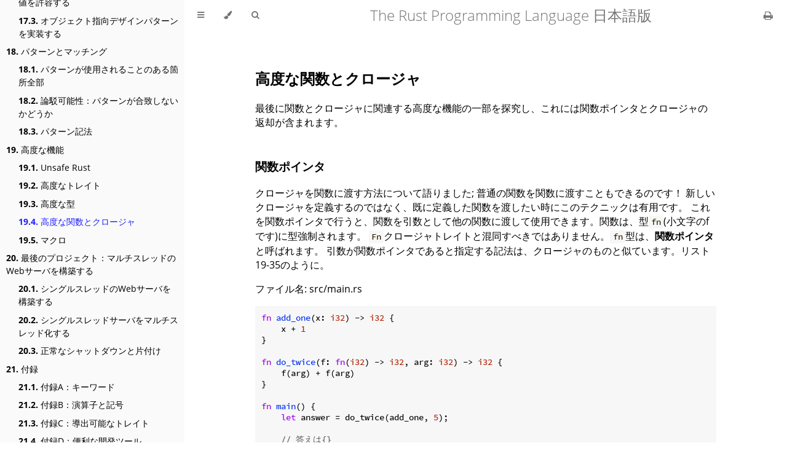

--- FILE ---
content_type: text/html; charset=utf-8
request_url: https://doc.rust-jp.rs/book-ja/ch19-05-advanced-functions-and-closures.html
body_size: 9977
content:
<!DOCTYPE HTML>
<html lang="ja" class="sidebar-visible no-js light">
    <head>
        <!-- Book generated using mdBook -->
        <meta charset="UTF-8">
        <title>高度な関数とクロージャ - The Rust Programming Language 日本語版</title>


        <!-- Custom HTML head -->
        
        <meta name="description" content="">
        <meta name="viewport" content="width=device-width, initial-scale=1">
        <meta name="theme-color" content="#ffffff" />

        <link rel="icon" href="favicon.svg">
        <link rel="shortcut icon" href="favicon.png">
        <link rel="stylesheet" href="css/variables.css">
        <link rel="stylesheet" href="css/general.css">
        <link rel="stylesheet" href="css/chrome.css">
        <link rel="stylesheet" href="css/print.css" media="print">

        <!-- Fonts -->
        <link rel="stylesheet" href="FontAwesome/css/font-awesome.css">
        <link rel="stylesheet" href="fonts/fonts.css">

        <!-- Highlight.js Stylesheets -->
        <link rel="stylesheet" href="highlight.css">
        <link rel="stylesheet" href="tomorrow-night.css">
        <link rel="stylesheet" href="ayu-highlight.css">

        <!-- Custom theme stylesheets -->
        <link rel="stylesheet" href="ferris.css">
        <link rel="stylesheet" href="theme/2018-edition.css">
        <link rel="stylesheet" href="theme/em-to-bold.css">

    </head>
    <body>
        <!-- Provide site root to javascript -->
        <script>
            var path_to_root = "";
            var default_theme = window.matchMedia("(prefers-color-scheme: dark)").matches ? "navy" : "light";
        </script>

        <!-- Work around some values being stored in localStorage wrapped in quotes -->
        <script>
            try {
                var theme = localStorage.getItem('mdbook-theme');
                var sidebar = localStorage.getItem('mdbook-sidebar');

                if (theme.startsWith('"') && theme.endsWith('"')) {
                    localStorage.setItem('mdbook-theme', theme.slice(1, theme.length - 1));
                }

                if (sidebar.startsWith('"') && sidebar.endsWith('"')) {
                    localStorage.setItem('mdbook-sidebar', sidebar.slice(1, sidebar.length - 1));
                }
            } catch (e) { }
        </script>

        <!-- Set the theme before any content is loaded, prevents flash -->
        <script>
            var theme;
            try { theme = localStorage.getItem('mdbook-theme'); } catch(e) { }
            if (theme === null || theme === undefined) { theme = default_theme; }
            var html = document.querySelector('html');
            html.classList.remove('no-js')
            html.classList.remove('light')
            html.classList.add(theme);
            html.classList.add('js');
        </script>

        <!-- Hide / unhide sidebar before it is displayed -->
        <script>
            var html = document.querySelector('html');
            var sidebar = 'hidden';
            if (document.body.clientWidth >= 1080) {
                try { sidebar = localStorage.getItem('mdbook-sidebar'); } catch(e) { }
                sidebar = sidebar || 'visible';
            }
            html.classList.remove('sidebar-visible');
            html.classList.add("sidebar-" + sidebar);
        </script>

        <nav id="sidebar" class="sidebar" aria-label="Table of contents">
            <div class="sidebar-scrollbox">
                <ol class="chapter"><li class="chapter-item expanded affix "><a href="title-page.html">The Rust Programming Language 日本語版</a></li><li class="chapter-item expanded affix "><a href="foreword.html">まえがき</a></li><li class="chapter-item expanded affix "><a href="ch00-00-introduction.html">はじめに</a></li><li class="chapter-item expanded "><a href="ch01-00-getting-started.html"><strong aria-hidden="true">1.</strong> 事始め</a></li><li><ol class="section"><li class="chapter-item expanded "><a href="ch01-01-installation.html"><strong aria-hidden="true">1.1.</strong> インストール</a></li><li class="chapter-item expanded "><a href="ch01-02-hello-world.html"><strong aria-hidden="true">1.2.</strong> Hello, World!</a></li><li class="chapter-item expanded "><a href="ch01-03-hello-cargo.html"><strong aria-hidden="true">1.3.</strong> Hello, Cargo!</a></li></ol></li><li class="chapter-item expanded "><a href="ch02-00-guessing-game-tutorial.html"><strong aria-hidden="true">2.</strong> 数当てゲームのプログラミング</a></li><li class="chapter-item expanded "><a href="ch03-00-common-programming-concepts.html"><strong aria-hidden="true">3.</strong> 一般的なプログラミングの概念</a></li><li><ol class="section"><li class="chapter-item expanded "><a href="ch03-01-variables-and-mutability.html"><strong aria-hidden="true">3.1.</strong> 変数と可変性</a></li><li class="chapter-item expanded "><a href="ch03-02-data-types.html"><strong aria-hidden="true">3.2.</strong> データ型</a></li><li class="chapter-item expanded "><a href="ch03-03-how-functions-work.html"><strong aria-hidden="true">3.3.</strong> 関数</a></li><li class="chapter-item expanded "><a href="ch03-04-comments.html"><strong aria-hidden="true">3.4.</strong> コメント</a></li><li class="chapter-item expanded "><a href="ch03-05-control-flow.html"><strong aria-hidden="true">3.5.</strong> 制御フロー</a></li></ol></li><li class="chapter-item expanded "><a href="ch04-00-understanding-ownership.html"><strong aria-hidden="true">4.</strong> 所有権を理解する</a></li><li><ol class="section"><li class="chapter-item expanded "><a href="ch04-01-what-is-ownership.html"><strong aria-hidden="true">4.1.</strong> 所有権とは？</a></li><li class="chapter-item expanded "><a href="ch04-02-references-and-borrowing.html"><strong aria-hidden="true">4.2.</strong> 参照と借用</a></li><li class="chapter-item expanded "><a href="ch04-03-slices.html"><strong aria-hidden="true">4.3.</strong> スライス型</a></li></ol></li><li class="chapter-item expanded "><a href="ch05-00-structs.html"><strong aria-hidden="true">5.</strong> 構造体を使用して関係のあるデータを構造化する</a></li><li><ol class="section"><li class="chapter-item expanded "><a href="ch05-01-defining-structs.html"><strong aria-hidden="true">5.1.</strong> 構造体を定義し、インスタンス化する</a></li><li class="chapter-item expanded "><a href="ch05-02-example-structs.html"><strong aria-hidden="true">5.2.</strong> 構造体を使ったプログラム例</a></li><li class="chapter-item expanded "><a href="ch05-03-method-syntax.html"><strong aria-hidden="true">5.3.</strong> メソッド記法</a></li></ol></li><li class="chapter-item expanded "><a href="ch06-00-enums.html"><strong aria-hidden="true">6.</strong> Enumとパターンマッチング</a></li><li><ol class="section"><li class="chapter-item expanded "><a href="ch06-01-defining-an-enum.html"><strong aria-hidden="true">6.1.</strong> Enumを定義する</a></li><li class="chapter-item expanded "><a href="ch06-02-match.html"><strong aria-hidden="true">6.2.</strong> match制御フロー演算子</a></li><li class="chapter-item expanded "><a href="ch06-03-if-let.html"><strong aria-hidden="true">6.3.</strong> if letで簡潔な制御フロー</a></li></ol></li><li class="chapter-item expanded "><a href="ch07-00-managing-growing-projects-with-packages-crates-and-modules.html"><strong aria-hidden="true">7.</strong> 肥大化していくプロジェクトをパッケージ、クレート、モジュールを利用して管理する</a></li><li><ol class="section"><li class="chapter-item expanded "><a href="ch07-01-packages-and-crates.html"><strong aria-hidden="true">7.1.</strong> パッケージとクレート</a></li><li class="chapter-item expanded "><a href="ch07-02-defining-modules-to-control-scope-and-privacy.html"><strong aria-hidden="true">7.2.</strong> モジュールを定義して、スコープとプライバシーを制御する</a></li><li class="chapter-item expanded "><a href="ch07-03-paths-for-referring-to-an-item-in-the-module-tree.html"><strong aria-hidden="true">7.3.</strong> モジュールツリーの要素を示すためのパス</a></li><li class="chapter-item expanded "><a href="ch07-04-bringing-paths-into-scope-with-the-use-keyword.html"><strong aria-hidden="true">7.4.</strong> useキーワードでパスをスコープに持ち込む</a></li><li class="chapter-item expanded "><a href="ch07-05-separating-modules-into-different-files.html"><strong aria-hidden="true">7.5.</strong> モジュールを複数のファイルに分割する</a></li></ol></li><li class="chapter-item expanded "><a href="ch08-00-common-collections.html"><strong aria-hidden="true">8.</strong> 一般的なコレクション</a></li><li><ol class="section"><li class="chapter-item expanded "><a href="ch08-01-vectors.html"><strong aria-hidden="true">8.1.</strong> ベクタで値のリストを保持する</a></li><li class="chapter-item expanded "><a href="ch08-02-strings.html"><strong aria-hidden="true">8.2.</strong> 文字列でUTF-8でエンコードされたテキストを保持する</a></li><li class="chapter-item expanded "><a href="ch08-03-hash-maps.html"><strong aria-hidden="true">8.3.</strong> キーとそれに紐づいた値をハッシュマップに格納する</a></li></ol></li><li class="chapter-item expanded "><a href="ch09-00-error-handling.html"><strong aria-hidden="true">9.</strong> エラー処理</a></li><li><ol class="section"><li class="chapter-item expanded "><a href="ch09-01-unrecoverable-errors-with-panic.html"><strong aria-hidden="true">9.1.</strong> panic!で回復不能なエラー</a></li><li class="chapter-item expanded "><a href="ch09-02-recoverable-errors-with-result.html"><strong aria-hidden="true">9.2.</strong> Resultで回復可能なエラー</a></li><li class="chapter-item expanded "><a href="ch09-03-to-panic-or-not-to-panic.html"><strong aria-hidden="true">9.3.</strong> panic!すべきかするまいか</a></li></ol></li><li class="chapter-item expanded "><a href="ch10-00-generics.html"><strong aria-hidden="true">10.</strong> ジェネリック型、トレイト、ライフタイム</a></li><li><ol class="section"><li class="chapter-item expanded "><a href="ch10-01-syntax.html"><strong aria-hidden="true">10.1.</strong> ジェネリックなデータ型</a></li><li class="chapter-item expanded "><a href="ch10-02-traits.html"><strong aria-hidden="true">10.2.</strong> トレイト：共通の振る舞いを定義する</a></li><li class="chapter-item expanded "><a href="ch10-03-lifetime-syntax.html"><strong aria-hidden="true">10.3.</strong> ライフタイムで参照を検証する</a></li></ol></li><li class="chapter-item expanded "><a href="ch11-00-testing.html"><strong aria-hidden="true">11.</strong> 自動テストを書く</a></li><li><ol class="section"><li class="chapter-item expanded "><a href="ch11-01-writing-tests.html"><strong aria-hidden="true">11.1.</strong> テストの記述法</a></li><li class="chapter-item expanded "><a href="ch11-02-running-tests.html"><strong aria-hidden="true">11.2.</strong> テストの実行のされ方を制御する</a></li><li class="chapter-item expanded "><a href="ch11-03-test-organization.html"><strong aria-hidden="true">11.3.</strong> テストの体系化</a></li></ol></li><li class="chapter-item expanded "><a href="ch12-00-an-io-project.html"><strong aria-hidden="true">12.</strong> 入出力プロジェクト：コマンドラインプログラムを構築する</a></li><li><ol class="section"><li class="chapter-item expanded "><a href="ch12-01-accepting-command-line-arguments.html"><strong aria-hidden="true">12.1.</strong> コマンドライン引数を受け付ける</a></li><li class="chapter-item expanded "><a href="ch12-02-reading-a-file.html"><strong aria-hidden="true">12.2.</strong> ファイルを読み込む</a></li><li class="chapter-item expanded "><a href="ch12-03-improving-error-handling-and-modularity.html"><strong aria-hidden="true">12.3.</strong> リファクタリングしてモジュール性とエラー処理を向上させる</a></li><li class="chapter-item expanded "><a href="ch12-04-testing-the-librarys-functionality.html"><strong aria-hidden="true">12.4.</strong> テスト駆動開発でライブラリの機能を開発する</a></li><li class="chapter-item expanded "><a href="ch12-05-working-with-environment-variables.html"><strong aria-hidden="true">12.5.</strong> 環境変数を取り扱う</a></li><li class="chapter-item expanded "><a href="ch12-06-writing-to-stderr-instead-of-stdout.html"><strong aria-hidden="true">12.6.</strong> 標準出力ではなく標準エラーにエラーメッセージを書き込む</a></li></ol></li><li class="chapter-item expanded "><a href="ch13-00-functional-features.html"><strong aria-hidden="true">13.</strong> 関数型言語の機能：イテレータとクロージャ</a></li><li><ol class="section"><li class="chapter-item expanded "><a href="ch13-01-closures.html"><strong aria-hidden="true">13.1.</strong> クロージャ：環境をキャプチャできる匿名関数</a></li><li class="chapter-item expanded "><a href="ch13-02-iterators.html"><strong aria-hidden="true">13.2.</strong> 一連の要素をイテレータで処理する</a></li><li class="chapter-item expanded "><a href="ch13-03-improving-our-io-project.html"><strong aria-hidden="true">13.3.</strong> 入出力プロジェクトを改善する</a></li><li class="chapter-item expanded "><a href="ch13-04-performance.html"><strong aria-hidden="true">13.4.</strong> パフォーマンス比較：ループVSイテレータ</a></li></ol></li><li class="chapter-item expanded "><a href="ch14-00-more-about-cargo.html"><strong aria-hidden="true">14.</strong> CargoとCrates.ioについてより詳しく</a></li><li><ol class="section"><li class="chapter-item expanded "><a href="ch14-01-release-profiles.html"><strong aria-hidden="true">14.1.</strong> リリースプロファイルでビルドをカスタマイズする</a></li><li class="chapter-item expanded "><a href="ch14-02-publishing-to-crates-io.html"><strong aria-hidden="true">14.2.</strong> Crates.ioにクレートを公開する</a></li><li class="chapter-item expanded "><a href="ch14-03-cargo-workspaces.html"><strong aria-hidden="true">14.3.</strong> Cargoのワークスペース</a></li><li class="chapter-item expanded "><a href="ch14-04-installing-binaries.html"><strong aria-hidden="true">14.4.</strong> cargo installでCrates.ioからバイナリをインストールする</a></li><li class="chapter-item expanded "><a href="ch14-05-extending-cargo.html"><strong aria-hidden="true">14.5.</strong> 独自のコマンドでCargoを拡張する</a></li></ol></li><li class="chapter-item expanded "><a href="ch15-00-smart-pointers.html"><strong aria-hidden="true">15.</strong> スマートポインタ</a></li><li><ol class="section"><li class="chapter-item expanded "><a href="ch15-01-box.html"><strong aria-hidden="true">15.1.</strong> ヒープのデータを指すBox&lt;T&gt;を使用する</a></li><li class="chapter-item expanded "><a href="ch15-02-deref.html"><strong aria-hidden="true">15.2.</strong> Derefトレイトでスマートポインタを普通の参照のように扱う</a></li><li class="chapter-item expanded "><a href="ch15-03-drop.html"><strong aria-hidden="true">15.3.</strong> Dropトレイトで片付け時にコードを走らせる</a></li><li class="chapter-item expanded "><a href="ch15-04-rc.html"><strong aria-hidden="true">15.4.</strong> Rc&lt;T&gt;は、参照カウント方式のスマートポインタ</a></li><li class="chapter-item expanded "><a href="ch15-05-interior-mutability.html"><strong aria-hidden="true">15.5.</strong> RefCell&lt;T&gt;と内部可変性パターン</a></li><li class="chapter-item expanded "><a href="ch15-06-reference-cycles.html"><strong aria-hidden="true">15.6.</strong> 循環参照は、メモリをリークすることもある</a></li></ol></li><li class="chapter-item expanded "><a href="ch16-00-concurrency.html"><strong aria-hidden="true">16.</strong> 恐れるな！並行性</a></li><li><ol class="section"><li class="chapter-item expanded "><a href="ch16-01-threads.html"><strong aria-hidden="true">16.1.</strong> スレッドを使用してコードを同時に走らせる</a></li><li class="chapter-item expanded "><a href="ch16-02-message-passing.html"><strong aria-hidden="true">16.2.</strong> メッセージ受け渡しを使ってスレッド間でデータを転送する</a></li><li class="chapter-item expanded "><a href="ch16-03-shared-state.html"><strong aria-hidden="true">16.3.</strong> 状態共有並行性</a></li><li class="chapter-item expanded "><a href="ch16-04-extensible-concurrency-sync-and-send.html"><strong aria-hidden="true">16.4.</strong> SyncとSendトレイトで拡張可能な並行性</a></li></ol></li><li class="chapter-item expanded "><a href="ch17-00-oop.html"><strong aria-hidden="true">17.</strong> Rustのオブジェクト指向プログラミング機能</a></li><li><ol class="section"><li class="chapter-item expanded "><a href="ch17-01-what-is-oo.html"><strong aria-hidden="true">17.1.</strong> オブジェクト指向言語の特徴</a></li><li class="chapter-item expanded "><a href="ch17-02-trait-objects.html"><strong aria-hidden="true">17.2.</strong> トレイトオブジェクトで異なる型の値を許容する</a></li><li class="chapter-item expanded "><a href="ch17-03-oo-design-patterns.html"><strong aria-hidden="true">17.3.</strong> オブジェクト指向デザインパターンを実装する</a></li></ol></li><li class="chapter-item expanded "><a href="ch18-00-patterns.html"><strong aria-hidden="true">18.</strong> パターンとマッチング</a></li><li><ol class="section"><li class="chapter-item expanded "><a href="ch18-01-all-the-places-for-patterns.html"><strong aria-hidden="true">18.1.</strong> パターンが使用されることのある箇所全部</a></li><li class="chapter-item expanded "><a href="ch18-02-refutability.html"><strong aria-hidden="true">18.2.</strong> 論駁可能性：パターンが合致しないかどうか</a></li><li class="chapter-item expanded "><a href="ch18-03-pattern-syntax.html"><strong aria-hidden="true">18.3.</strong> パターン記法</a></li></ol></li><li class="chapter-item expanded "><a href="ch19-00-advanced-features.html"><strong aria-hidden="true">19.</strong> 高度な機能</a></li><li><ol class="section"><li class="chapter-item expanded "><a href="ch19-01-unsafe-rust.html"><strong aria-hidden="true">19.1.</strong> Unsafe Rust</a></li><li class="chapter-item expanded "><a href="ch19-03-advanced-traits.html"><strong aria-hidden="true">19.2.</strong> 高度なトレイト</a></li><li class="chapter-item expanded "><a href="ch19-04-advanced-types.html"><strong aria-hidden="true">19.3.</strong> 高度な型</a></li><li class="chapter-item expanded "><a href="ch19-05-advanced-functions-and-closures.html" class="active"><strong aria-hidden="true">19.4.</strong> 高度な関数とクロージャ</a></li><li class="chapter-item expanded "><a href="ch19-06-macros.html"><strong aria-hidden="true">19.5.</strong> マクロ</a></li></ol></li><li class="chapter-item expanded "><a href="ch20-00-final-project-a-web-server.html"><strong aria-hidden="true">20.</strong> 最後のプロジェクト：マルチスレッドのWebサーバを構築する</a></li><li><ol class="section"><li class="chapter-item expanded "><a href="ch20-01-single-threaded.html"><strong aria-hidden="true">20.1.</strong> シングルスレッドのWebサーバを構築する</a></li><li class="chapter-item expanded "><a href="ch20-02-multithreaded.html"><strong aria-hidden="true">20.2.</strong> シングルスレッドサーバをマルチスレッド化する</a></li><li class="chapter-item expanded "><a href="ch20-03-graceful-shutdown-and-cleanup.html"><strong aria-hidden="true">20.3.</strong> 正常なシャットダウンと片付け</a></li></ol></li><li class="chapter-item expanded "><a href="appendix-00.html"><strong aria-hidden="true">21.</strong> 付録</a></li><li><ol class="section"><li class="chapter-item expanded "><a href="appendix-01-keywords.html"><strong aria-hidden="true">21.1.</strong> 付録A：キーワード</a></li><li class="chapter-item expanded "><a href="appendix-02-operators.html"><strong aria-hidden="true">21.2.</strong> 付録B：演算子と記号</a></li><li class="chapter-item expanded "><a href="appendix-03-derivable-traits.html"><strong aria-hidden="true">21.3.</strong> 付録C：導出可能なトレイト</a></li><li class="chapter-item expanded "><a href="appendix-04-useful-development-tools.html"><strong aria-hidden="true">21.4.</strong> 付録D：便利な開発ツール</a></li><li class="chapter-item expanded "><a href="appendix-05-editions.html"><strong aria-hidden="true">21.5.</strong> 付録E：エディション</a></li><li class="chapter-item expanded "><a href="appendix-06-translation.html"><strong aria-hidden="true">21.6.</strong> 付録F：本の翻訳</a></li><li class="chapter-item expanded "><a href="appendix-07-nightly-rust.html"><strong aria-hidden="true">21.7.</strong> 付録G：Rustの作られ方と“Nightly Rust”</a></li></ol></li></ol>
            </div>
            <div id="sidebar-resize-handle" class="sidebar-resize-handle"></div>
        </nav>

        <div id="page-wrapper" class="page-wrapper">

            <div class="page">
                                <div id="menu-bar-hover-placeholder"></div>
                <div id="menu-bar" class="menu-bar sticky bordered">
                    <div class="left-buttons">
                        <button id="sidebar-toggle" class="icon-button" type="button" title="Toggle Table of Contents" aria-label="Toggle Table of Contents" aria-controls="sidebar">
                            <i class="fa fa-bars"></i>
                        </button>
                        <button id="theme-toggle" class="icon-button" type="button" title="Change theme" aria-label="Change theme" aria-haspopup="true" aria-expanded="false" aria-controls="theme-list">
                            <i class="fa fa-paint-brush"></i>
                        </button>
                        <ul id="theme-list" class="theme-popup" aria-label="Themes" role="menu">
                            <li role="none"><button role="menuitem" class="theme" id="light">Light</button></li>
                            <li role="none"><button role="menuitem" class="theme" id="rust">Rust</button></li>
                            <li role="none"><button role="menuitem" class="theme" id="coal">Coal</button></li>
                            <li role="none"><button role="menuitem" class="theme" id="navy">Navy</button></li>
                            <li role="none"><button role="menuitem" class="theme" id="ayu">Ayu</button></li>
                        </ul>
                        <button id="search-toggle" class="icon-button" type="button" title="Search. (Shortkey: s)" aria-label="Toggle Searchbar" aria-expanded="false" aria-keyshortcuts="S" aria-controls="searchbar">
                            <i class="fa fa-search"></i>
                        </button>
                    </div>

                    <h1 class="menu-title">The Rust Programming Language 日本語版</h1>

                    <div class="right-buttons">
                        <a href="print.html" title="Print this book" aria-label="Print this book">
                            <i id="print-button" class="fa fa-print"></i>
                        </a>

                    </div>
                </div>

                <div id="search-wrapper" class="hidden">
                    <form id="searchbar-outer" class="searchbar-outer">
                        <input type="search" id="searchbar" name="searchbar" placeholder="Search this book ..." aria-controls="searchresults-outer" aria-describedby="searchresults-header">
                    </form>
                    <div id="searchresults-outer" class="searchresults-outer hidden">
                        <div id="searchresults-header" class="searchresults-header"></div>
                        <ul id="searchresults">
                        </ul>
                    </div>
                </div>

                <!-- Apply ARIA attributes after the sidebar and the sidebar toggle button are added to the DOM -->
                <script>
                    document.getElementById('sidebar-toggle').setAttribute('aria-expanded', sidebar === 'visible');
                    document.getElementById('sidebar').setAttribute('aria-hidden', sidebar !== 'visible');
                    Array.from(document.querySelectorAll('#sidebar a')).forEach(function(link) {
                        link.setAttribute('tabIndex', sidebar === 'visible' ? 0 : -1);
                    });
                </script>

                <div id="content" class="content">
                    <main>
                        <!--
## Advanced Functions and Closures
-->
<h2 id="高度な関数とクロージャ"><a class="header" href="#高度な関数とクロージャ">高度な関数とクロージャ</a></h2>
<!--
Finally, we’ll explore some advanced features related to functions and
closures, which include function pointers and returning closures.
-->
<p>最後に関数とクロージャに関連する高度な機能の一部を探究し、これには関数ポインタとクロージャの返却が含まれます。</p>
<!--
### Function Pointers
-->
<h3 id="関数ポインタ"><a class="header" href="#関数ポインタ">関数ポインタ</a></h3>
<!--
We’ve talked about how to pass closures to functions; you can also pass regular
functions to functions! This technique is useful when you want to pass a
function you’ve already defined rather than defining a new closure. Doing this
with function pointers will allow you to use functions as arguments to other
functions. Functions coerce to the type `fn` (with a lowercase f), not to be
confused with the `Fn` closure trait. The `fn` type is called a *function
pointer*. The syntax for specifying that a parameter is a function pointer is
similar to that of closures, as shown in Listing 19-35.
-->
<p>クロージャを関数に渡す方法について語りました; 普通の関数を関数に渡すこともできるのです！
新しいクロージャを定義するのではなく、既に定義した関数を渡したい時にこのテクニックは有用です。
これを関数ポインタで行うと、関数を引数として他の関数に渡して使用できます。関数は、型<code>fn</code>(小文字のfです)に型強制されます。
<code>Fn</code>クロージャトレイトと混同すべきではありません。<code>fn</code>型は、<em>関数ポインタ</em>と呼ばれます。
引数が関数ポインタであると指定する記法は、クロージャのものと似ています。リスト19-35のように。</p>
<!--
<span class="filename">Filename: src/main.rs</span>
-->
<p><span class="filename">ファイル名: src/main.rs</span></p>
<pre><pre class="playground"><code class="language-rust">fn add_one(x: i32) -&gt; i32 {
    x + 1
}

fn do_twice(f: fn(i32) -&gt; i32, arg: i32) -&gt; i32 {
    f(arg) + f(arg)
}

fn main() {
    let answer = do_twice(add_one, 5);

    // 答えは{}
    println!(&quot;The answer is: {}&quot;, answer);
}</code></pre></pre>
<!--
<span class="caption">Listing 19-35: Using the `fn` type to accept a function
pointer as an argument</span>
-->
<p><span class="caption">リスト19-35: <code>fn</code>型を使用して引数として関数ポインタを受け入れる</span></p>
<!--
This code prints `The answer is: 12`. We specify that the parameter `f` in
`do_twice` is an `fn` that takes one parameter of type `i32` and returns an
`i32`. We can then call `f` in the body of `do_twice`. In `main`, we can pass
the function name `add_one` as the first argument to `do_twice`.
-->
<p>このコードは、<code>The answer is: 12</code>と出力します。<code>do_twice</code>の引数<code>f</code>は、型<code>i32</code>の1つの引数を取り、
<code>i32</code>を返す<code>fn</code>と指定しています。それから、<code>do_twice</code>の本体で<code>f</code>を呼び出すことができます。
<code>main</code>では、関数名の<code>add_one</code>を最初の引数として<code>do_twice</code>に渡せます。</p>
<!--
Unlike closures, `fn` is a type rather than a trait, so we specify `fn` as the
parameter type directly rather than declaring a generic type parameter with one
of the `Fn` traits as a trait bound.
-->
<p>クロージャと異なり、<code>fn</code>はトレイトではなく型なので、トレイト境界として<code>Fn</code>トレイトの1つでジェネリックな型引数を宣言するのではなく、
直接<code>fn</code>を引数の型として指定します。</p>
<!--
Function pointers implement all three of the closure traits (`Fn`, `FnMut`, and
`FnOnce`), so you can always pass a function pointer as an argument for a
function that expects a closure. It’s best to write functions using a generic
type and one of the closure traits so your functions can accept either
functions or closures.
-->
<p>関数ポインタは、クロージャトレイト3つ全て(<code>Fn</code>、<code>FnMut</code>、<code>FnOnce</code>)を実装するので、常に関数ポインタを引数として、
クロージャを期待する関数に渡すことができます。関数が関数とクロージャどちらも受け入れられるように、
ジェネリックな型とクロージャトレイトの1つを使用して関数を書くのが最善です。</p>
<!--
An example of where you would want to only accept `fn` and not closures is when
interfacing with external code that doesn’t have closures: C functions can
accept functions as arguments, but C doesn’t have closures.
-->
<p>クロージャではなく<code>fn</code>だけを受け入れたくなる箇所の一例は、クロージャのない外部コードとのインターフェイスです:
C関数は引数として関数を受け入れられますが、Cにはクロージャがありません。</p>
<!--
couldだが、でしょうでは文を続けられないので、できるであろうにしている
-->
<!--
As an example of where you could use either a closure defined inline or a named
function, let’s look at a use of `map`. To use the `map` function to turn a
vector of numbers into a vector of strings, we could use a closure, like this:
-->
<p>インラインでクロージャが定義されるか、名前付きの関数を使用できるであろう箇所の例として、<code>map</code>の使用に目を向けましょう。
<code>map</code>関数を使用して数字のベクタを文字列のベクタに変換するには、このようにクロージャを使用できるでしょう:</p>
<pre><pre class="playground"><code class="language-rust"><span class="boring">#![allow(unused)]
</span><span class="boring">fn main() {
</span>let list_of_numbers = vec![1, 2, 3];
let list_of_strings: Vec&lt;String&gt; = list_of_numbers
    .iter()
    .map(|i| i.to_string())
    .collect();
<span class="boring">}</span></code></pre></pre>
<!--
Or we could name a function as the argument to `map` instead of the closure,
like this:
-->
<p>あるいは、このようにクロージャの代わりに<code>map</code>に引数として関数を名指しできるでしょう:</p>
<pre><pre class="playground"><code class="language-rust"><span class="boring">#![allow(unused)]
</span><span class="boring">fn main() {
</span>let list_of_numbers = vec![1, 2, 3];
let list_of_strings: Vec&lt;String&gt; = list_of_numbers
    .iter()
    .map(ToString::to_string)
    .collect();
<span class="boring">}</span></code></pre></pre>
<!--
Note that we must use the fully qualified syntax that we talked about earlier
in the “Advanced Traits” section because there are multiple functions available
named `to_string`. Here, we’re using the `to_string` function defined in the
`ToString` trait, which the standard library has implemented for any type that
implements `Display`.
-->
<p>先ほど「高度なトレイト」節で語ったフルパス記法を使わなければならないことに注意してください。
というのも、<code>to_string</code>という利用可能な関数は複数あるからです。ここでは、
<code>ToString</code>トレイトで定義された<code>to_string</code>関数を使用していて、このトレイトは標準ライブラリが、
<code>Display</code>を実装するあらゆる型に実装しています。</p>
<!--
Some people prefer this style, and some people prefer to use closures. They end
up compiling to the same code, so use whichever style is clearer to you.
-->
<p>このスタイルを好む方もいますし、クロージャを使うのを好む方もいます。どちらも結果的に同じコードにコンパイルされるので、
どちらでも、自分にとって明確な方を使用してください。</p>
<!--
### Returning Closures
-->
<h3 id="クロージャを返却する"><a class="header" href="#クロージャを返却する">クロージャを返却する</a></h3>
<!--
Closures are represented by traits, which means you can’t return closures
directly. In most cases where you might want to return a trait, you can instead
use the concrete type that implements the trait as the return value of the
function. But you can’t do that with closures because they don’t have a
concrete type that is returnable; you’re not allowed to use the function
pointer `fn` as a return type, for example.
-->
<p>クロージャはトレイトによって表現されます。つまり、クロージャを直接は返却できないのです。
トレイトを返却したい可能性のあるほとんどの場合、代わりにトレイトを実装する具体的な型を関数の戻り値として使用できます。
ですが、クロージャではそれはできません。返却可能な具体的な型がないからです; 例えば、
関数ポインタの<code>fn</code>を戻り値の型として使うことは許容されていません。</p>
<!--
The following code tries to return a closure directly, but it won’t compile:
-->
<p>以下のコードは、クロージャを直接返そうとしていますが、コンパイルできません:</p>
<pre><code class="language-rust ignore">fn returns_closure() -&gt; Fn(i32) -&gt; i32 {
    |x| x + 1
}</code></pre>
<!--
The compiler error is as follows:
-->
<p>コンパイルエラーは以下の通りです:</p>
<pre><code class="language-text">error[E0277]: the trait bound `std::ops::Fn(i32) -&gt; i32 + 'static:
std::marker::Sized` is not satisfied
 --&gt;
  |
1 | fn returns_closure() -&gt; Fn(i32) -&gt; i32 {
  |                         ^^^^^^^^^^^^^^ `std::ops::Fn(i32) -&gt; i32 + 'static`
  does not have a constant size known at compile-time
  |
  = help: the trait `std::marker::Sized` is not implemented for
  `std::ops::Fn(i32) -&gt; i32 + 'static`
  = note: the return type of a function must have a statically known size
</code></pre>
<!--
The error references the `Sized` trait again! Rust doesn’t know how much space
it will need to store the closure. We saw a solution to this problem earlier.
We can use a trait object:
-->
<p>エラーは、再度<code>Sized</code>トレイトを参照しています！コンパイラには、クロージャを格納するのに必要なスペースがどれくらいかわからないのです。
この問題の解決策は先ほど見かけました。トレイトオブジェクトを使えます:</p>
<pre><pre class="playground"><code class="language-rust"><span class="boring">#![allow(unused)]
</span><span class="boring">fn main() {
</span>fn returns_closure() -&gt; Box&lt;Fn(i32) -&gt; i32&gt; {
    Box::new(|x| x + 1)
}
<span class="boring">}</span></code></pre></pre>
<!--
This code will compile just fine. For more about trait objects, refer to the
“Using Trait Objects That Allow for Values of Different Types” section in
Chapter 17.
-->
<p>このコードは、問題なくコンパイルできます。トレイトオブジェクトについて詳しくは、
第17章の「トレイトオブジェクトで異なる型の値を許容する」節を参照してください。</p>
<!--
Next, let’s look at macros!
-->
<p>次は、マクロを見てみましょう！</p>

                    </main>

                    <nav class="nav-wrapper" aria-label="Page navigation">
                        <!-- Mobile navigation buttons -->
                            <a rel="prev" href="ch19-04-advanced-types.html" class="mobile-nav-chapters previous" title="Previous chapter" aria-label="Previous chapter" aria-keyshortcuts="Left">
                                <i class="fa fa-angle-left"></i>
                            </a>

                            <a rel="next" href="ch19-06-macros.html" class="mobile-nav-chapters next" title="Next chapter" aria-label="Next chapter" aria-keyshortcuts="Right">
                                <i class="fa fa-angle-right"></i>
                            </a>

                        <div style="clear: both"></div>
                    </nav>
                </div>
            </div>

            <nav class="nav-wide-wrapper" aria-label="Page navigation">
                    <a rel="prev" href="ch19-04-advanced-types.html" class="nav-chapters previous" title="Previous chapter" aria-label="Previous chapter" aria-keyshortcuts="Left">
                        <i class="fa fa-angle-left"></i>
                    </a>

                    <a rel="next" href="ch19-06-macros.html" class="nav-chapters next" title="Next chapter" aria-label="Next chapter" aria-keyshortcuts="Right">
                        <i class="fa fa-angle-right"></i>
                    </a>
            </nav>

        </div>




        <script>
            window.playground_copyable = true;
        </script>


        <script src="elasticlunr.min.js"></script>
        <script src="mark.min.js"></script>
        <script src="searcher.js"></script>

        <script src="clipboard.min.js"></script>
        <script src="highlight.js"></script>
        <script src="book.js"></script>

        <!-- Custom JS scripts -->
        <script src="ferris.js"></script>


    </body>
</html>


--- FILE ---
content_type: text/css; charset=utf-8
request_url: https://doc.rust-jp.rs/book-ja/css/chrome.css
body_size: 2441
content:
/* CSS for UI elements (a.k.a. chrome) */

@import 'variables.css';

::-webkit-scrollbar {
    background: var(--bg);
}
::-webkit-scrollbar-thumb {
    background: var(--scrollbar);
}
html {
    scrollbar-color: var(--scrollbar) var(--bg);
}
#searchresults a,
.content a:link,
a:visited,
a > .hljs {
    color: var(--links);
}

/* Menu Bar */

#menu-bar,
#menu-bar-hover-placeholder {
    z-index: 101;
    margin: auto calc(0px - var(--page-padding));
}
#menu-bar {
    position: relative;
    display: flex;
    flex-wrap: wrap;
    background-color: var(--bg);
    border-bottom-color: var(--bg);
    border-bottom-width: 1px;
    border-bottom-style: solid;
}
#menu-bar.sticky,
.js #menu-bar-hover-placeholder:hover + #menu-bar,
.js #menu-bar:hover,
.js.sidebar-visible #menu-bar {
    position: -webkit-sticky;
    position: sticky;
    top: 0 !important;
}
#menu-bar-hover-placeholder {
    position: sticky;
    position: -webkit-sticky;
    top: 0;
    height: var(--menu-bar-height);
}
#menu-bar.bordered {
    border-bottom-color: var(--table-border-color);
}
#menu-bar i, #menu-bar .icon-button {
    position: relative;
    padding: 0 8px;
    z-index: 10;
    line-height: var(--menu-bar-height);
    cursor: pointer;
    transition: color 0.5s;
}
@media only screen and (max-width: 420px) {
    #menu-bar i, #menu-bar .icon-button {
        padding: 0 5px;
    }
}

.icon-button {
    border: none;
    background: none;
    padding: 0;
    color: inherit;
}
.icon-button i {
    margin: 0;
}

.right-buttons {
    margin: 0 15px;
}
.right-buttons a {
    text-decoration: none;
}

.left-buttons {
    display: flex;
    margin: 0 5px;
}
.no-js .left-buttons {
    display: none;
}

.menu-title {
    display: inline-block;
    font-weight: 200;
    font-size: 2.4rem;
    line-height: var(--menu-bar-height);
    text-align: center;
    margin: 0;
    flex: 1;
    white-space: nowrap;
    overflow: hidden;
    text-overflow: ellipsis;
}
.js .menu-title {
    cursor: pointer;
}

.menu-bar,
.menu-bar:visited,
.nav-chapters,
.nav-chapters:visited,
.mobile-nav-chapters,
.mobile-nav-chapters:visited,
.menu-bar .icon-button,
.menu-bar a i {
    color: var(--icons);
}

.menu-bar i:hover,
.menu-bar .icon-button:hover,
.nav-chapters:hover,
.mobile-nav-chapters i:hover {
    color: var(--icons-hover);
}

/* Nav Icons */

.nav-chapters {
    font-size: 2.5em;
    text-align: center;
    text-decoration: none;

    position: fixed;
    top: 0;
    bottom: 0;
    margin: 0;
    max-width: 150px;
    min-width: 90px;

    display: flex;
    justify-content: center;
    align-content: center;
    flex-direction: column;

    transition: color 0.5s, background-color 0.5s;
}

.nav-chapters:hover {
    text-decoration: none;
    background-color: var(--theme-hover);
    transition: background-color 0.15s, color 0.15s;
}

.nav-wrapper {
    margin-top: 50px;
    display: none;
}

.mobile-nav-chapters {
    font-size: 2.5em;
    text-align: center;
    text-decoration: none;
    width: 90px;
    border-radius: 5px;
    background-color: var(--sidebar-bg);
}

.previous {
    float: left;
}

.next {
    float: right;
    right: var(--page-padding);
}

@media only screen and (max-width: 1080px) {
    .nav-wide-wrapper { display: none; }
    .nav-wrapper { display: block; }
}

@media only screen and (max-width: 1380px) {
    .sidebar-visible .nav-wide-wrapper { display: none; }
    .sidebar-visible .nav-wrapper { display: block; }
}

/* Inline code */

:not(pre) > .hljs {
    display: inline;
    padding: 0.1em 0.3em;
    border-radius: 3px;
}

:not(pre):not(a) > .hljs {
    color: var(--inline-code-color);
    overflow-x: initial;
}

a:hover > .hljs {
    text-decoration: underline;
}

pre {
    position: relative;
}
pre > .buttons {
    position: absolute;
    z-index: 100;
    right: 0px;
    top: 2px;
    margin: 0px;
    padding: 2px 0px;

    color: var(--sidebar-fg);
    cursor: pointer;
    visibility: hidden;
    opacity: 0;
    transition: visibility 0.1s linear, opacity 0.1s linear;
}
pre:hover > .buttons {
    visibility: visible;
    opacity: 1
}
pre > .buttons :hover {
    color: var(--sidebar-active);
    border-color: var(--icons-hover);
    background-color: var(--theme-hover);
}
pre > .buttons i {
    margin-left: 8px;
}
pre > .buttons button {
    cursor: inherit;
    margin: 0px 5px;
    padding: 3px 5px;
    font-size: 14px;

    border-style: solid;
    border-width: 1px;
    border-radius: 4px;
    border-color: var(--icons);
    background-color: var(--theme-popup-bg);
    transition: 100ms;
    transition-property: color,border-color,background-color;
    color: var(--icons);
}
@media (pointer: coarse) {
    pre > .buttons button {
        /* On mobile, make it easier to tap buttons. */
        padding: 0.3rem 1rem;
    }
}
pre > code {
    padding: 1rem;
}

/* FIXME: ACE editors overlap their buttons because ACE does absolute
   positioning within the code block which breaks padding. The only solution I
   can think of is to move the padding to the outer pre tag (or insert a div
   wrapper), but that would require fixing a whole bunch of CSS rules.
*/
.hljs.ace_editor {
  padding: 0rem 0rem;
}

pre > .result {
    margin-top: 10px;
}

/* Search */

#searchresults a {
    text-decoration: none;
}

mark {
    border-radius: 2px;
    padding: 0 3px 1px 3px;
    margin: 0 -3px -1px -3px;
    background-color: var(--search-mark-bg);
    transition: background-color 300ms linear;
    cursor: pointer;
}

mark.fade-out {
    background-color: rgba(0,0,0,0) !important;
    cursor: auto;
}

.searchbar-outer {
    margin-left: auto;
    margin-right: auto;
    max-width: var(--content-max-width);
}

#searchbar {
    width: 100%;
    margin: 5px auto 0px auto;
    padding: 10px 16px;
    transition: box-shadow 300ms ease-in-out;
    border: 1px solid var(--searchbar-border-color);
    border-radius: 3px;
    background-color: var(--searchbar-bg);
    color: var(--searchbar-fg);
}
#searchbar:focus,
#searchbar.active {
    box-shadow: 0 0 3px var(--searchbar-shadow-color);
}

.searchresults-header {
    font-weight: bold;
    font-size: 1em;
    padding: 18px 0 0 5px;
    color: var(--searchresults-header-fg);
}

.searchresults-outer {
    margin-left: auto;
    margin-right: auto;
    max-width: var(--content-max-width);
    border-bottom: 1px dashed var(--searchresults-border-color);
}

ul#searchresults {
    list-style: none;
    padding-left: 20px;
}
ul#searchresults li {
    margin: 10px 0px;
    padding: 2px;
    border-radius: 2px;
}
ul#searchresults li.focus {
    background-color: var(--searchresults-li-bg);
}
ul#searchresults span.teaser {
    display: block;
    clear: both;
    margin: 5px 0 0 20px;
    font-size: 0.8em;
}
ul#searchresults span.teaser em {
    font-weight: bold;
    font-style: normal;
}

/* Sidebar */

.sidebar {
    position: fixed;
    left: 0;
    top: 0;
    bottom: 0;
    width: var(--sidebar-width);
    font-size: 0.875em;
    box-sizing: border-box;
    -webkit-overflow-scrolling: touch;
    overscroll-behavior-y: contain;
    background-color: var(--sidebar-bg);
    color: var(--sidebar-fg);
}
.sidebar-resizing {
    -moz-user-select: none;
    -webkit-user-select: none;
    -ms-user-select: none;
    user-select: none;
}
.js:not(.sidebar-resizing) .sidebar {
    transition: transform 0.3s; /* Animation: slide away */
}
.sidebar code {
    line-height: 2em;
}
.sidebar .sidebar-scrollbox {
    overflow-y: auto;
    position: absolute;
    top: 0;
    bottom: 0;
    left: 0;
    right: 0;
    padding: 10px 10px;
}
.sidebar .sidebar-resize-handle {
    position: absolute;
    cursor: col-resize;
    width: 0;
    right: 0;
    top: 0;
    bottom: 0;
}
.js .sidebar .sidebar-resize-handle {
    cursor: col-resize;
    width: 5px;
}
.sidebar-hidden .sidebar {
    transform: translateX(calc(0px - var(--sidebar-width)));
}
.sidebar::-webkit-scrollbar {
    background: var(--sidebar-bg);
}
.sidebar::-webkit-scrollbar-thumb {
    background: var(--scrollbar);
}

.sidebar-visible .page-wrapper {
    transform: translateX(var(--sidebar-width));
}
@media only screen and (min-width: 620px) {
    .sidebar-visible .page-wrapper {
        transform: none;
        margin-left: var(--sidebar-width);
    }
}

.chapter {
    list-style: none outside none;
    padding-left: 0;
    line-height: 2.2em;
}

.chapter ol {
    width: 100%;
}

.chapter li {
    display: flex;
    color: var(--sidebar-non-existant);
}
.chapter li a {
    display: block;
    padding: 0;
    text-decoration: none;
    color: var(--sidebar-fg);
}

.chapter li a:hover {
    color: var(--sidebar-active);
}

.chapter li a.active {
    color: var(--sidebar-active);
}

.chapter li > a.toggle {
    cursor: pointer;
    display: block;
    margin-left: auto;
    padding: 0 10px;
    user-select: none;
    opacity: 0.68;
}

.chapter li > a.toggle div {
    transition: transform 0.5s;
}

/* collapse the section */
.chapter li:not(.expanded) + li > ol {
    display: none;
}

.chapter li.chapter-item {
    line-height: 1.5em;
    margin-top: 0.6em;
}

.chapter li.expanded > a.toggle div {
    transform: rotate(90deg);
}

.spacer {
    width: 100%;
    height: 3px;
    margin: 5px 0px;
}
.chapter .spacer {
    background-color: var(--sidebar-spacer);
}

@media (-moz-touch-enabled: 1), (pointer: coarse) {
    .chapter li a { padding: 5px 0; }
    .spacer { margin: 10px 0; }
}

.section {
    list-style: none outside none;
    padding-left: 20px;
    line-height: 1.9em;
}

/* Theme Menu Popup */

.theme-popup {
    position: absolute;
    left: 10px;
    top: var(--menu-bar-height);
    z-index: 1000;
    border-radius: 4px;
    font-size: 0.7em;
    color: var(--fg);
    background: var(--theme-popup-bg);
    border: 1px solid var(--theme-popup-border);
    margin: 0;
    padding: 0;
    list-style: none;
    display: none;
    /* Don't let the children's background extend past the rounded corners. */
    overflow: hidden;
}
.theme-popup .default {
    color: var(--icons);
}
.theme-popup .theme {
    width: 100%;
    border: 0;
    margin: 0;
    padding: 2px 20px;
    line-height: 25px;
    white-space: nowrap;
    text-align: left;
    cursor: pointer;
    color: inherit;
    background: inherit;
    font-size: inherit;
}
.theme-popup .theme:hover {
    background-color: var(--theme-hover);
}

.theme-selected::before {
    display: inline-block;
    content: "✓";
    margin-left: -14px;
    width: 14px;
}


--- FILE ---
content_type: text/css; charset=utf-8
request_url: https://doc.rust-jp.rs/book-ja/tomorrow-night.css
body_size: 147
content:
/* Tomorrow Night Theme */
/* http://jmblog.github.com/color-themes-for-google-code-highlightjs */
/* Original theme - https://github.com/chriskempson/tomorrow-theme */
/* http://jmblog.github.com/color-themes-for-google-code-highlightjs */

/* Tomorrow Comment */
.hljs-comment {
  color: #969896;
}

/* Tomorrow Red */
.hljs-variable,
.hljs-attribute,
.hljs-tag,
.hljs-regexp,
.ruby .hljs-constant,
.xml .hljs-tag .hljs-title,
.xml .hljs-pi,
.xml .hljs-doctype,
.html .hljs-doctype,
.css .hljs-id,
.css .hljs-class,
.css .hljs-pseudo {
  color: #cc6666;
}

/* Tomorrow Orange */
.hljs-number,
.hljs-preprocessor,
.hljs-pragma,
.hljs-built_in,
.hljs-literal,
.hljs-params,
.hljs-constant {
  color: #de935f;
}

/* Tomorrow Yellow */
.ruby .hljs-class .hljs-title,
.css .hljs-rule .hljs-attribute {
  color: #f0c674;
}

/* Tomorrow Green */
.hljs-string,
.hljs-value,
.hljs-inheritance,
.hljs-header,
.hljs-name,
.ruby .hljs-symbol,
.xml .hljs-cdata {
  color: #b5bd68;
}

/* Tomorrow Aqua */
.hljs-title,
.css .hljs-hexcolor {
  color: #8abeb7;
}

/* Tomorrow Blue */
.hljs-function,
.python .hljs-decorator,
.python .hljs-title,
.ruby .hljs-function .hljs-title,
.ruby .hljs-title .hljs-keyword,
.perl .hljs-sub,
.javascript .hljs-title,
.coffeescript .hljs-title {
  color: #81a2be;
}

/* Tomorrow Purple */
.hljs-keyword,
.javascript .hljs-function {
  color: #b294bb;
}

.hljs {
  display: block;
  overflow-x: auto;
  background: #1d1f21;
  color: #c5c8c6;
}

.coffeescript .javascript,
.javascript .xml,
.tex .hljs-formula,
.xml .javascript,
.xml .vbscript,
.xml .css,
.xml .hljs-cdata {
  opacity: 0.5;
}

.hljs-addition {
  color: #718c00;
}

.hljs-deletion {
  color: #c82829;
}


--- FILE ---
content_type: text/css; charset=utf-8
request_url: https://doc.rust-jp.rs/book-ja/ferris.css
body_size: -257
content:
body.light .does_not_compile,
body.light .panics,
body.light .not_desired_behavior,
body.rust .does_not_compile,
body.rust .panics,
body.rust .not_desired_behavior {
  background: #fff1f1;
}

body.coal .does_not_compile,
body.coal .panics,
body.coal .not_desired_behavior,
body.navy .does_not_compile,
body.navy .panics,
body.navy .not_desired_behavior,
body.ayu .does_not_compile,
body.ayu .panics,
body.ayu .not_desired_behavior {
  background: #501f21;
}

.ferris {
  position: absolute;
  z-index: 99;
  right: 5px;
  top: 30px;
	width: 10%;
	height: auto;
}

.ferris-explain {
  width: 100px;
}


--- FILE ---
content_type: text/css; charset=utf-8
request_url: https://doc.rust-jp.rs/book-ja/theme/2018-edition.css
body_size: -297
content:
span.caption {
    font-size: .8em;
    font-weight: 600;
}

span.caption code {
    font-size: 0.875em;
    font-weight: 400;
}


--- FILE ---
content_type: text/css; charset=utf-8
request_url: https://doc.rust-jp.rs/book-ja/theme/em-to-bold.css
body_size: -342
content:
/* 1重スターで囲われた部分も斜体でなくボールド体にする */
em {
    font-weight: bold;
    font-style: normal;
}


--- FILE ---
content_type: application/javascript; charset=utf-8
request_url: https://doc.rust-jp.rs/book-ja/ferris.js
body_size: 128
content:
var ferrisTypes = [
  {
    attr: 'does_not_compile',
    title: 'This code does not compile!'
  },
  {
    attr: 'panics',
    title: 'This code panics!'
  },
  {
    attr: 'unsafe',
    title: 'This code block contains unsafe code.'
  },
  {
    attr: 'not_desired_behavior',
    title: 'This code does not produce the desired behavior.'
  }
]

document.addEventListener('DOMContentLoaded', () => {
  for (var ferrisType of ferrisTypes) {
    attachFerrises(ferrisType)
  }
})

function attachFerrises (type) {
  var elements = document.getElementsByClassName(type.attr)

  for (var codeBlock of elements) {
    var lines = codeBlock.textContent.split(/\r|\r\n|\n/).length - 1;

    if (lines >= 4) {
      attachFerris(codeBlock, type)
    }
  }
}

function attachFerris (element, type) {
  var a = document.createElement('a')
  a.setAttribute('href', 'ch00-00-introduction.html#ferris')
  a.setAttribute('target', '_blank')

  var img = document.createElement('img')
  img.setAttribute('src', 'img/ferris/' + type.attr + '.svg')
  img.setAttribute('title', type.title)
  img.className = 'ferris'

  a.appendChild(img)

  element.parentElement.insertBefore(a, element)
}
